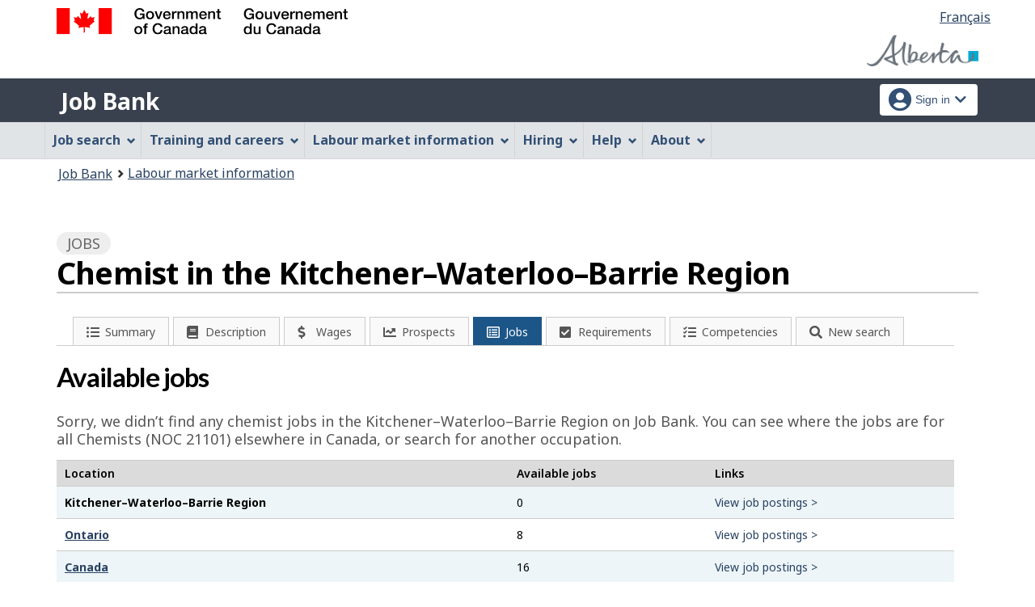

--- FILE ---
content_type: text/html;charset=UTF-8
request_url: https://ab.jobbank.gc.ca/explore_career/job_market_report/lmi_jobnews_inc.xhtml
body_size: 829
content:

	
	<div class="mrgn-tp-xl">
		<h2>News</h2>
		<p>Read the latest news stories about job creation and layoffs related to the occupation of<span class="capitalize">chemist</span>   (NOC 21101).
		</p>
	</div>
	
	<div class="clearfix"></div>
	<div class="col-md-12 row lmi-news-container">	
		<article class="col-md-6 lmi-news-item" id="jobnews-0">
			<p>LifeLabs LP has closed a diagnostic testing clinic in Cambridge</p>
			<ul class="lmi-news-item-list">
			<li class="lmi-news-type"><span class="fa fa-clipboard-list" aria-hidden="true"></span> <span class="lmi-news-event">Layoff</span></li>
			<li class="lmi-news-industry">
			   <span class="lmi-news-ind">Health care and social assistance</span>
			</li>
			<li class="lmi-news-date">
			    Added on 2025-03-07
			</li>
			<li class="lmi-news-er">
					<span class="fas fa-map-marker-alt" aria-hidden="true"></span> Kitchener–Waterloo–Barrie Region, ON
				
			</li>
			<li class="lmi-news-link"><a href="https://www.cambridgetoday.ca/local-news/lifelabs-near-cambridge-memorial-hospital-closing-mid-march-10341680" class="btn btn-primary"><span class="fa fa-location-circle"></span>cambridgetoday.ca</a>
			</li>
			</ul>	
			<div class="clearfix"></div>		
		</article>	
		<article class="col-md-6 lmi-news-item" id="jobnews-1">
			<p>LifeLabs LP has closed a diagnostic testing clinic in Cambridge</p>
			<ul class="lmi-news-item-list">
			<li class="lmi-news-type"><span class="fa fa-clipboard-list" aria-hidden="true"></span> <span class="lmi-news-event">Layoff</span></li>
			<li class="lmi-news-industry">
			   <span class="lmi-news-ind">Health care and social assistance</span>
			</li>
			<li class="lmi-news-date">
			    Added on 2025-03-07
			</li>
			<li class="lmi-news-er">
					<span class="fas fa-map-marker-alt" aria-hidden="true"></span> Kitchener–Waterloo–Barrie Region, ON
				
			</li>
			<li class="lmi-news-link"><a href="https://www.cambridgetoday.ca/local-news/lifelabs-near-cambridge-memorial-hospital-closing-mid-march-10341680" class="btn btn-primary"><span class="fa fa-location-circle"></span>cambridgetoday.ca</a>
			</li>
			</ul>	
			<div class="clearfix"></div>		
		</article>
	<div class="pull-right" style="width:100%">
		
	
	<div class="row">
		<div class="col-md-12"><span style="float:right"><a href="https://www.ab.jobbank.gc.ca/trend-analysis/labour-market-news" class="btn btn-primary" target="_blank">View more news</a></span>
	    </div>
    </div>
    </div>
    <div class="clearfix"></div>
	</div>